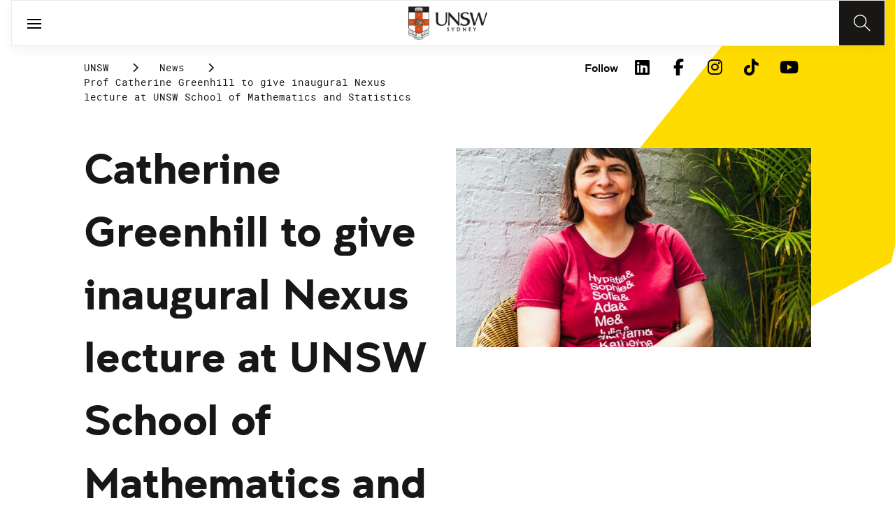

--- FILE ---
content_type: text/html;charset=utf-8
request_url: https://www.unsw.edu.au/news/2022/09/inaugural-nexus-lecture
body_size: 12583
content:
<!DOCTYPE HTML>
<html lang="en">
    <head>
    <meta charset="UTF-8"/>
    <title>Prof Catherine Greenhill to give inaugural Nexus lecture at UNSW School of Mathematics and Statistics</title>
    <meta name="keywords" content="Science,School of Mathematics and Statistics"/>
    
    <meta name="template" content="unsw-news-article-template"/>
    <meta name="viewport" content="width=device-width, initial-scale=1"/>
    

    
    

    <meta property="og:title" content="Prof Catherine Greenhill to give inaugural Nexus lecture at UNSW School of Mathematics and Statistics"/>
<meta property="og:url" content="https://www.unsw.edu.au/news/2022/09/inaugural-nexus-lecture"/>
<meta property="og:type" content="website"/>
<meta property="og:site_name" content="UNSW Sites"/>
<meta property="twitter:card" content="summary_large_image"/>
<meta property="og:image" content="https://www.unsw.edu.au/content/dam/images/science/math-stats/headshots/2022-11-staff/Catherine%20Greenhill%202021-Talya%20Jacobson%20(2).cropimg.width=700.crop=landscape.jpg"/>
<meta property="twitter:image" content="https://www.unsw.edu.au/content/dam/images/science/math-stats/headshots/2022-11-staff/Catherine%20Greenhill%202021-Talya%20Jacobson%20(2).cropimg.width=700.crop=landscape.jpg"/>
<meta property="twitter:url" content="https://www.unsw.edu.au/news/2022/09/inaugural-nexus-lecture"/>
<meta property="twitter:title" content="Prof Catherine Greenhill to give inaugural Nexus lecture at UNSW School of Mathematics and Statistics"/>
<meta property="twitter:image:alt" content="Professor Catherine Greenhill"/>


    <meta name="viewport" content="width=device-width, initial-scale=1, shrink-to-fit=no"/>
<meta id="campaignContextHub" data-register="true"/>






<meta name="news-faculty" content="Science"/>

<meta name="news-school" content="School of Mathematics and Statistics"/>


    <meta name="news-title" content="Catherine Greenhill to give inaugural Nexus lecture at UNSW School of Mathematics and Statistics"/>
    <meta name="news-standfirst" content="Professor Greenhill will speak as part of the School of Mathematics and Statistics' new Nexus Lecture Series. "/>
    <meta name="news-article-date" content="21 September 2022"/>
    <meta name="news-article-date-sort" content="20220921000000"/>
    <meta name="news-image" content="/content/dam/images/science/math-stats/headshots/2022-11-staff/Catherine Greenhill 2021-Talya Jacobson (2).jpg/jcr:content/renditions/cq5dam.web.1920.1920.jpeg"/>
    
    <meta name="news-image-uuid" content="bb3f84dc-8092-4098-979a-1b77bc0185e3"/>


<meta name="news-tags" content="unsw:faculties/science,unsw:faculties/science/school-of-mathematics-and-statistics"/>


    
    




<!-- page specific implementations -->



    

    
        
        
            <script defer="defer" type="text/javascript" src="https://rum.hlx.page/.rum/@adobe/helix-rum-js@%5E2/dist/rum-standalone.js" data-routing="env=prod,tier=publish,ams=University of New South Wales"></script>
<link rel="canonical" href="https://www.unsw.edu.au/news/2022/09/inaugural-nexus-lecture"/>
        
    
    


<link rel="preload" href="/etc.clientlibs/unsw-common/clientlibs/clientlib-vendor/fontawesome/resources/fa-brands-400.woff2" as="font" type="font/woff2" crossorigin/>
<link rel="preload" href="/etc.clientlibs/unsw-common/clientlibs/clientlib-vendor/fontawesome/resources/fa-solid-900.woff2" as="font" type="font/woff2" crossorigin/>

<link rel="preload" href="/etc.clientlibs/unsw-common/clientlibs/unsw-fonts/src/assets/resources/fonts/clancy/clancy-regular-webfont.woff2" as="font" type="font/woff2" crossorigin="anonymous"/>
<link rel="preload" href="/etc.clientlibs/unsw-common/clientlibs/unsw-fonts/src/assets/resources/fonts/clancy/clancy-regular-webfont.woff" as="font" type="font/woff" crossorigin="anonymous"/>

<link rel="preload" href="/etc.clientlibs/unsw-common/clientlibs/unsw-fonts/src/assets/resources/fonts/clancy/clancy-bold-webfont.woff2" as="font" type="font/woff2" crossorigin="anonymous"/>

<link rel="preload" href="/etc.clientlibs/unsw-common/clientlibs/unsw-fonts/src/assets/resources/fonts/clancy/clancy-light-webfont.woff2" as="font" type="font/woff2" crossorigin="anonymous"/>

<link rel="preload" href="/etc.clientlibs/unsw-common/clientlibs/unsw-fonts/src/assets/resources/fonts/roboto/roboto-regular-webfont.woff2" as="font" type="font/woff2" crossorigin/>
<link rel="preload" href="/etc.clientlibs/unsw-common/clientlibs/unsw-fonts/src/assets/resources/fonts/roboto/roboto-regular-webfont.woff" as="font" type="font/woff" crossorigin/>
<link rel="preload" href="/etc.clientlibs/unsw-common/clientlibs/unsw-fonts/src/assets/resources/fonts/roboto/roboto-bold-webfont.woff2" as="font" type="font/woff2" crossorigin/>

<link rel="preload" href="/etc.clientlibs/unsw-common/clientlibs/unsw-fonts/src/assets/resources/fonts/robotomono/robotomono-regular-webfont.woff2" as="font" type="font/woff2" crossorigin/>

<!-- Critical CSS -->

<link rel="stylesheet" href="/etc.clientlibs/unsw-common/clientlibs/clientlib-vendor/fontawesome.min.8.0.2.2026_0112_1210019_0007301153.css" type="text/css">
<link rel="stylesheet" href="/etc.clientlibs/unsw-common/clientlibs/unsw-fonts.min.8.0.2.2026_0112_1210019_0007301153.css" type="text/css">
<link rel="stylesheet" href="/etc.clientlibs/unsw-common/clientlibs/clientlib-common-base-critical.min.8.0.2.2026_0112_1210019_0007301153.css" type="text/css">




<link media="print" onload="this.media=&quot;all&quot;" rel="stylesheet" href="/etc.clientlibs/unsw-common/clientlibs/clientlib-common-components.min.8.0.2.2026_0112_1210019_0007301153.css" type="text/css">
<link media="print" onload="this.media=&quot;all&quot;" rel="stylesheet" href="/etc.clientlibs/unsw-common/clientlibs/clientlib-common-base-deferred.min.8.0.2.2026_0112_1210019_0007301153.css" type="text/css">
<link media="print" onload="this.media=&quot;all&quot;" rel="stylesheet" href="/etc.clientlibs/unsw-common/clientlibs/clientlib-ui-frontend.min.8.0.2.2026_0112_1210019_0007301153.css" type="text/css">
<link media="print" onload="this.media=&quot;all&quot;" rel="stylesheet" href="/etc.clientlibs/unsw-common/clientlibs/clientlib-site.min.8.0.2.2026_0112_1210019_0007301153.css" type="text/css">
<link media="print" onload="this.media=&quot;all&quot;" rel="stylesheet" href="/etc.clientlibs/unsw-common/clientlibs/clientlib-vendor/slick.min.8.0.2.2026_0112_1210019_0007301153.css" type="text/css">





<!-- injecting cloud service configuration scripts -->

<script src="//assets.adobedtm.com/5193c887f471/83c1721e06f3/launch-5f04fe5ed56c.min.js" async></script>


<!-- Including Intercom chat scripts -->


    
    
    

    

    
    
    

    
    <link rel="icon" sizes="192x192" href="/etc.clientlibs/unsw-common/clientlibs/clientlib-unsw-web-resources/resources/icon-192x192.png"/>
    <link rel="apple-touch-icon" sizes="180x180" href="/etc.clientlibs/unsw-common/clientlibs/clientlib-unsw-web-resources/resources/apple-touch-icon-180x180.png"/>
    <link rel="apple-touch-icon" sizes="167x167" href="/etc.clientlibs/unsw-common/clientlibs/clientlib-unsw-web-resources/resources/apple-touch-icon-167x167.png"/>
    <link rel="apple-touch-icon" sizes="152x152" href="/etc.clientlibs/unsw-common/clientlibs/clientlib-unsw-web-resources/resources/apple-touch-icon-152x152.png"/>
    <link rel="apple-touch-icon" sizes="120x120" href="/etc.clientlibs/unsw-common/clientlibs/clientlib-unsw-web-resources/resources/apple-touch-icon-120x120.png"/>
    <link rel="apple-touch-icon" sizes="114x114" href="/etc.clientlibs/unsw-common/clientlibs/clientlib-unsw-web-resources/resources/apple-touch-icon-114x114.png"/>
    <link rel="apple-touch-icon" sizes="100x100" href="/etc.clientlibs/unsw-common/clientlibs/clientlib-unsw-web-resources/resources/apple-touch-icon-100x100.png"/>
    <link rel="apple-touch-icon" sizes="76x76" href="/etc.clientlibs/unsw-common/clientlibs/clientlib-unsw-web-resources/resources/apple-touch-icon-76x76.png"/>
    <link rel="apple-touch-icon" sizes="72x72" href="/etc.clientlibs/unsw-common/clientlibs/clientlib-unsw-web-resources/resources/apple-touch-icon-72x72.png"/>
    <link rel="apple-touch-icon" sizes="57x57" href="/etc.clientlibs/unsw-common/clientlibs/clientlib-unsw-web-resources/resources/apple-touch-icon-57x57.png"/>
    <link rel="apple-touch-icon" href="/etc.clientlibs/unsw-common/clientlibs/clientlib-unsw-web-resources/resources/apple-touch-icon.png"/>
    <link rel="apple-touch-icon-precomposed" sizes="180x180" href="/etc.clientlibs/unsw-common/clientlibs/clientlib-unsw-web-resources/resources/apple-touch-icon-180x180-precomposed.png"/>
    <link rel="apple-touch-icon-precomposed" sizes="167x167" href="/etc.clientlibs/unsw-common/clientlibs/clientlib-unsw-web-resources/resources/apple-touch-icon-167x167-precomposed.png"/>
    <link rel="apple-touch-icon-precomposed" sizes="152x152" href="/etc.clientlibs/unsw-common/clientlibs/clientlib-unsw-web-resources/resources/apple-touch-icon-152x152-precomposed.png"/>
    <link rel="apple-touch-icon-precomposed" sizes="120x120" href="/etc.clientlibs/unsw-common/clientlibs/clientlib-unsw-web-resources/resources/apple-touch-icon-120x120-precomposed.png"/>
    <link rel="apple-touch-icon-precomposed" sizes="114x114" href="/etc.clientlibs/unsw-common/clientlibs/clientlib-unsw-web-resources/resources/apple-touch-icon-114x114-precomposed.png"/>
    <link rel="apple-touch-icon-precomposed" sizes="100x100" href="/etc.clientlibs/unsw-common/clientlibs/clientlib-unsw-web-resources/resources/apple-touch-icon-100x100-precomposed.png"/>
    <link rel="apple-touch-icon-precomposed" sizes="76x76" href="/etc.clientlibs/unsw-common/clientlibs/clientlib-unsw-web-resources/resources/apple-touch-icon-76x76-precomposed.png"/>
    <link rel="apple-touch-icon-precomposed" sizes="72x72" href="/etc.clientlibs/unsw-common/clientlibs/clientlib-unsw-web-resources/resources/apple-touch-icon-72x72-precomposed.png"/>
    <link rel="apple-touch-icon-precomposed" sizes="57x57" href="/etc.clientlibs/unsw-common/clientlibs/clientlib-unsw-web-resources/resources/apple-touch-icon-57x57-precomposed.png"/>
    <link rel="apple-touch-icon-precomposed" href="/etc.clientlibs/unsw-common/clientlibs/clientlib-unsw-web-resources/resources/apple-touch-icon-precomposed.png"/>
    <meta name="msapplication-square310x310logo" content="/etc.clientlibs/unsw-common/clientlibs/clientlib-unsw-web-resources/resources/icon-310x310.png"/>
    <meta name="msapplication-wide310x150logo" content="/etc.clientlibs/unsw-common/clientlibs/clientlib-unsw-web-resources/resources/icon-310x150.png"/>
    <meta name="msapplication-square150x150logo" content="/etc.clientlibs/unsw-common/clientlibs/clientlib-unsw-web-resources/resources/icon-150x150.png"/>
    <meta name="msapplication-square70x70logo" content="/etc.clientlibs/unsw-common/clientlibs/clientlib-unsw-web-resources/resources/icon-70x70.png"/>

    
</head>
    <body class="v1 profile page basicpage uds-grid background-shape--default-yellow unsw-brand-theme ">
        
        
            


            
    <div id="page-analytics" data-analytics-pageName="inaugural-nexus-lecture" data-analytics-pageTitle="Prof Catherine Greenhill to give inaugural Nexus lecture at UNSW School of Mathematics and Statistics" data-analytics-siteName="UNSW Sites" data-analytics-tealiumEvent="en-page-view" data-analytics-timeParting="18 Jan 2026|SUNDAY|12:06:46" data-analytics-country="au" data-analytics-language="en">
    </div>
    <div id="category-analytics">
        <div data-analytics-siteSection="UNSW"></div>
    
        <div data-analytics-siteSection="News"></div>
    
        <div data-analytics-siteSection="2022"></div>
    
        <div data-analytics-siteSection="09"></div>
    
        <div data-analytics-siteSection="Prof Catherine Greenhill to give inaugural Nexus lecture at UNSW School of Mathematics and Statistics"></div>
    </div>
    
    <script type="text/javascript">
        let getUtmData = function() {
            let utmData = new Map();
            let queryParams = new URLSearchParams(window.location.search);
            for (const [key, value] of queryParams.entries()) {
                if (key.startsWith("utm_")) {
                    utmData.set(key, value);
                }
            }
            return Object.fromEntries(utmData);
        }
        // The root object for unswAepData
        window.unswAepData = {
            pageinfo: JSON.parse("{\x22siteName\x22:\x22UNSW Sites\x22,\x22siteCategory\x22:\x22UNSW\x22,\x22platformType\x22:\x22AEM\x22,\x22timeParting\x22:\x2218 Jan 2026|SUNDAY|12:06:46\x22,\x22buildVersion\x22:\x226.5.21.0\x22,\x22pageHierarchy\x22:[\x22UNSW\x22,\x22News\x22,\x222022\x22,\x2209\x22,\x22Prof Catherine Greenhill to give inaugural Nexus lecture at UNSW School of Mathematics and Statistics\x22],\x22pageName\x22:\x22unsw sites:en:news:2022:09:inaugural\u002Dnexus\u002Dlecture\x22,\x22pageTitle\x22:\x22Prof Catherine Greenhill to give inaugural Nexus lecture at UNSW School of Mathematics and Statistics\x22,\x22buildDate\x22:\x222023\u002D10\u002D24\x22,\x22language\x22:\x22en\x22,\x22country\x22:\x22au\x22,\x22AEMdesignVersion\x22:\x22AEM\u002D6.5.21.0\x22}"),
            marketinginfo: getUtmData(),
            userinfo: {} // TODO
        };
        let previousName = document.referrer;
        if (window.localStorage) {
            let previousNameLocal = localStorage.getItem('unswAepData-previousName');
            if (previousNameLocal && previousNameLocal !== window.unswAepData.pageinfo.pageName) {
                previousName = previousNameLocal;
            }
            localStorage.setItem('unswAepData-previousName', window.unswAepData.pageinfo.pageName);
        }

        window.unswAepData.pageinfo = Object.assign(window.unswAepData.pageinfo, {
            pageURL: location.href,
            referringURL: document.referrer,
            previousPage: previousName,
            hostname: location.hostname,
        });

        window.adobeDataLayer = window.adobeDataLayer || [];
        window.adobeDataLayer.push({
            event: "pageview",
            pageinfo:  window.unswAepData.pageinfo,
            marketinginfo: window.unswAepData.marketinginfo,
            userInfo: { ...window.unswAepData.userinfo },
        });
    </script>






<main class="root responsivegrid">


<div class="aem-Grid aem-Grid--12 aem-Grid--small--12 aem-Grid--default--12 ">
    
    <div class="skip-to-source aem-GridColumn aem-GridColumn--default--12"><span data-component_type="skip-to-source" data-component_id="skip-link-1498245345" data-component_title="Skip to: Source">
    

    <div class="skip-to">
        <div class="skip-to-content">
            <a href="#main-content" data-click_name="Skip to Main Content" class="skip-to--link nav3">
                Skip to Main Content
            </a>
        </div>
    </div>
</span>
</div>
<div class="experience-fragment experiencefragment aem-GridColumn aem-GridColumn--default--12"><span data-component_type="experience-fragment" data-component_id="experiencefragment_header-382640695" data-component_title="Prof Catherine Greenhill to give inaugural Nexus lecture at UNSW School of Mathematics and Statistics">
    
        
            
        
        

        <div class="xfpage page basicpage">

    



<div class="xf-content-height">
    


<div class="aem-Grid aem-Grid--12 aem-Grid--default--12 ">
    
    <div class="globalheader aem-GridColumn aem-GridColumn--default--12">
    



<span data-component_type="globalheader" data-component_id="globalheader-1823092552" data-component_title="UNSW Global Header">
<header>
   <div class="site-header-new desktop sticky">
      <div class="main-nav nav-placeholder"></div>
      <div class="main-nav">
         <a class="site-logo" href="https://www.unsw.edu.au" data-click_category="globalheader" data-click_id="globalheader-d2b0fb39" data-click_title="UNSW Global Header" data-click_name="Home" title="Home" rel="home">
            <img alt="UNSW Logo" src="/content/dam/images/graphics/logos/unsw/unsw_0.png"/>
         </a>
         
         
         <nav aria-label="Desktop main header">
            <ul class="nav-root " role="menu">
               <li class="nav-item  nav-group" aria-expanded="false" role="menuitem">
   <a href="/study" data-click_category="globalheader-section" data-click_id="item-1591835312842-74815ade" data-click_title="UNSW Global Header" data-click_name="Study" target="_self">
    <span class="nav-title">Study</span>
    
   </a>
   <button class="nav__dropdown-button" aria-haspopup="true" type="button" aria-expanded="false" aria-label="Toggle Study menu">
        <i class="fa fa-chevron-down" aria-hidden="true"></i>
    </button>
   <div class="nav__children has_ctas">
     <div class="nav-item nav-group">
   <a href="/study/study-options" data-click_category="globalheader-sub-section" data-click_id="item-1591835688962-82f6fae6" data-click_title="UNSW Global Header" data-click_name="Study options" target="_self">
      <h2 class="nav-title">
         <span>Study options</span>
         
      </h2>
   </a>
   <ul class="nav__children">
      
         <li class="nav-item">
             <a href="/study/find-a-degree-or-course" data-click_category="globalheader-sub-section" data-click_id="item-1591835688962-87665c5b" data-click_title="UNSW Global Header" data-click_name="Explore degrees" target="_self">
               <span class="nav-title">Explore degrees</span>
               
            </a>
         </li>
      
         <li class="nav-item">
             <a href="/study/find-the-right-course-or-degree-quiz" data-click_category="globalheader-sub-section" data-click_id="item-1591835688962-d9ef169d" data-click_title="UNSW Global Header" data-click_name="Help me choose" target="_self">
               <span class="nav-title">Help me choose</span>
               
            </a>
         </li>
      
         <li class="nav-item">
             <a href="/study/professional-development" data-click_category="globalheader-sub-section" data-click_id="item-1591835688962-214365e0" data-click_title="UNSW Global Header" data-click_name="Professional development" target="_self">
               <span class="nav-title">Professional development</span>
               
            </a>
         </li>
      
         <li class="nav-item">
             <a href="/study/professional-development/short-courses?Categories=short%20courses&sort=title" data-click_category="globalheader-sub-section" data-click_id="item-1591835688962-3cea1fcf" data-click_title="UNSW Global Header" data-click_name="Short courses" target="_self">
               <span class="nav-title">Short courses</span>
               
            </a>
         </li>
      
         <li class="nav-item">
             <a href="/study/study-options/unsw-online" data-click_category="globalheader-sub-section" data-click_id="item-1591835688962-bb8342d6" data-click_title="UNSW Global Header" data-click_name="Online" target="_self">
               <span class="nav-title">Online</span>
               
            </a>
         </li>
      
   </ul>
</div>

    

<div class="nav-item nav-group">
   <a href="/study/discover" data-click_category="globalheader-sub-section" data-click_id="item-1591835761663-eeeaaec5" data-click_title="UNSW Global Header" data-click_name="Discover UNSW" target="_self">
      <h2 class="nav-title">
         <span>Discover UNSW</span>
         
      </h2>
   </a>
   <ul class="nav__children">
      
         <li class="nav-item">
             <a href="/study/undergraduate" data-click_category="globalheader-sub-section" data-click_id="item-1591835761663-87633396" data-click_title="UNSW Global Header" data-click_name="Undergraduate study" target="_self">
               <span class="nav-title">Undergraduate study</span>
               
            </a>
         </li>
      
         <li class="nav-item">
             <a href="/study/postgraduate" data-click_category="globalheader-sub-section" data-click_id="item-1591835761663-086abd16" data-click_title="UNSW Global Header" data-click_name="Postgraduate study" target="_self">
               <span class="nav-title">Postgraduate study</span>
               
            </a>
         </li>
      
         <li class="nav-item">
             <a href="/study/international-students" data-click_category="globalheader-sub-section" data-click_id="item-1591835761663-b17ea791" data-click_title="UNSW Global Header" data-click_name="International students" target="_self">
               <span class="nav-title">International students</span>
               
            </a>
         </li>
      
         <li class="nav-item">
             <a href="/research/hdr" data-click_category="globalheader-sub-section" data-click_id="item-1591835761663-690a6a63" data-click_title="UNSW Global Header" data-click_name="Higher Degree Research" target="_self">
               <span class="nav-title">Higher Degree Research</span>
               
            </a>
         </li>
      
         <li class="nav-item">
             <a href="/study/discover/campus" data-click_category="globalheader-sub-section" data-click_id="item-1591835761663-e1ae7863" data-click_title="UNSW Global Header" data-click_name="Our campus" target="_self">
               <span class="nav-title">Our campus</span>
               
            </a>
         </li>
      
         <li class="nav-item">
             <a href="/study/accommodation" data-click_category="globalheader-sub-section" data-click_id="item-1591835761663-36cac10b" data-click_title="UNSW Global Header" data-click_name="Accommodation" target="_self">
               <span class="nav-title">Accommodation</span>
               
            </a>
         </li>
      
         <li class="nav-item">
             <a href="/study/discover/student-support" data-click_category="globalheader-sub-section" data-click_id="item-1591835761663-71cdee57" data-click_title="UNSW Global Header" data-click_name="Support for students" target="_self">
               <span class="nav-title">Support for students</span>
               
            </a>
         </li>
      
   </ul>
</div>

    

<div class="nav-item nav-group">
   <a href="/study/how-to-apply" data-click_category="globalheader-sub-section" data-click_id="item-1591835764704-10f7ca25" data-click_title="UNSW Global Header" data-click_name="How to apply" target="_self">
      <h2 class="nav-title">
         <span>How to apply</span>
         
      </h2>
   </a>
   <ul class="nav__children">
      
         <li class="nav-item">
             <a href="/study/how-to-apply/undergraduate" data-click_category="globalheader-sub-section" data-click_id="item-1591835764704-ccdb26ad" data-click_title="UNSW Global Header" data-click_name="Domestic undergraduate" target="_self">
               <span class="nav-title">Domestic undergraduate</span>
               
            </a>
         </li>
      
         <li class="nav-item">
             <a href="/study/how-to-apply/postgraduate" data-click_category="globalheader-sub-section" data-click_id="item-1591835764704-28e9256d" data-click_title="UNSW Global Header" data-click_name="Domestic postgraduate" target="_self">
               <span class="nav-title">Domestic postgraduate</span>
               
            </a>
         </li>
      
         <li class="nav-item">
             <a href="/study/how-to-apply/international" data-click_category="globalheader-sub-section" data-click_id="item-1591835764704-de9f846d" data-click_title="UNSW Global Header" data-click_name="International" target="_self">
               <span class="nav-title">International</span>
               
            </a>
         </li>
      
         <li class="nav-item">
             <a href="/research/hdr/application" data-click_category="globalheader-sub-section" data-click_id="item-1591835764704-2fc1de52" data-click_title="UNSW Global Header" data-click_name="Higher Degree Research" target="_self">
               <span class="nav-title">Higher Degree Research</span>
               
            </a>
         </li>
      
         <li class="nav-item">
             <a href="/study/how-to-apply/fees" data-click_category="globalheader-sub-section" data-click_id="item-1591835764704-53ecfeeb" data-click_title="UNSW Global Header" data-click_name="Fees" target="_self">
               <span class="nav-title">Fees</span>
               
            </a>
         </li>
      
         <li class="nav-item">
             <a href="/study/how-to-apply/scholarships" data-click_category="globalheader-sub-section" data-click_id="item-1591835764704-5c4fc0fe" data-click_title="UNSW Global Header" data-click_name="Scholarships" target="_blank">
               <span class="nav-title">Scholarships</span>
               <div class="icon external-link-icon" role="img">
                  <i class="fa fa-external-link-alt" aria-label="opens in a new tab / window"></i>
              </div>
            </a>
         </li>
      
   </ul>
</div>

    

<div class="nav-item nav-group">
   <a href="/study/help" data-click_category="globalheader-sub-section" data-click_id="item-1591870585095-dde7a026" data-click_title="UNSW Global Header" data-click_name="Help centre" target="_self">
      <h2 class="nav-title">
         <span>Help centre</span>
         
      </h2>
   </a>
   <ul class="nav__children">
      
         <li class="nav-item">
             <a href="/study/help/contact-us" data-click_category="globalheader-sub-section" data-click_id="item-1591870585095-729da393" data-click_title="UNSW Global Header" data-click_name="Ask a question" target="_self">
               <span class="nav-title">Ask a question</span>
               
            </a>
         </li>
      
         <li class="nav-item">
             <a href="/study/chat-with-our-students" data-click_category="globalheader-sub-section" data-click_id="item-1591870585095-a937bb2a" data-click_title="UNSW Global Header" data-click_name="Speak to a student" target="_self">
               <span class="nav-title">Speak to a student</span>
               
            </a>
         </li>
      
         <li class="nav-item">
             <a href="/study/help/offer" data-click_category="globalheader-sub-section" data-click_id="item-1591870585095-c86d0034" data-click_title="UNSW Global Header" data-click_name="Received an offer?" target="_self">
               <span class="nav-title">Received an offer?</span>
               
            </a>
         </li>
      
         <li class="nav-item">
             <a href="/study/help/parents" data-click_category="globalheader-sub-section" data-click_id="item-1591870585095-3a963ec3" data-click_title="UNSW Global Header" data-click_name="Information for parents" target="_self">
               <span class="nav-title">Information for parents</span>
               
            </a>
         </li>
      
         <li class="nav-item">
             <a href="/study/help/educators" data-click_category="globalheader-sub-section" data-click_id="item-1591870585095-9f4f3652" data-click_title="UNSW Global Header" data-click_name="Information for educators" target="_self">
               <span class="nav-title">Information for educators</span>
               
            </a>
         </li>
      
         <li class="nav-item">
             <a href="https://agenthub.unsw.edu.au/#/login?redirect=%2F" data-click_category="globalheader-sub-section" data-click_id="item-1591870585095-f578e0c8" data-click_title="UNSW Global Header" data-click_name="Agent Hub" target="_self">
               <span class="nav-title">Agent Hub</span>
               
            </a>
         </li>
      
   </ul>
</div>

    


     <div class="nav-item nav-group">
    <div class="nav__children_buttons">
        
            <div class="nav-item-button">
                
    <a href="/study/how-to-apply" target="_self" data-click_category="globalheader-cta-sub-section" data-click_id="cta-sub-section-8cff5652" data-click_title="UNSW Global Header" data-click_name="Apply now" class="uds-brand-button  primary fill  large">
        <div class="inner">
            <div class="icon">
                <i class="fa fa-chevron-right" aria-hidden="true"></i>
            </div>
            <div class="text">
                Apply now
            </div>
        </div>
    </a>

            </div>
        
            <div class="nav-item-button">
                
    <a href="/study/connect-with-us" target="_self" data-click_category="globalheader-cta-sub-section" data-click_id="cta-sub-section-cf9e8cba" data-click_title="UNSW Global Header" data-click_name="Connect with us" class="uds-brand-button  dark fill  large">
        <div class="inner">
            <div class="icon">
                <i class="fa fa-chevron-right" aria-hidden="true"></i>
            </div>
            <div class="text">
                Connect with us
            </div>
        </div>
    </a>

            </div>
        
    </div>
</div>

    


   </div>
</li>


            
               <li class="nav-item  nav-group" aria-expanded="false" role="menuitem">
   <a href="/research/" data-click_category="globalheader-section" data-click_id="item-1591835315383-0033728b" data-click_title="UNSW Global Header" data-click_name="Research" target="_self">
    <span class="nav-title">Research</span>
    
   </a>
   <button class="nav__dropdown-button" aria-haspopup="true" type="button" aria-expanded="false" aria-label="Toggle Research menu">
        <i class="fa fa-chevron-down" aria-hidden="true"></i>
    </button>
   <div class="nav__children has_ctas">
     <div class="nav-item nav-group">
   <a href="/research/research-strengths" data-click_category="globalheader-sub-section" data-click_id="item-1591836289758-de6bac64" data-click_title="UNSW Global Header" data-click_name="Research strengths" target="_self">
      <h2 class="nav-title">
         <span>Research strengths</span>
         
      </h2>
   </a>
   <ul class="nav__children">
      
         <li class="nav-item">
             <a href="/research/research-strengths/clean-energy" data-click_category="globalheader-sub-section" data-click_id="item-1591836289758-58c3be1c" data-click_title="UNSW Global Header" data-click_name="Clean energy" target="_self">
               <span class="nav-title">Clean energy</span>
               
            </a>
         </li>
      
         <li class="nav-item">
             <a href="/research/research-strengths/climate-adaptation-and-built-environment" data-click_category="globalheader-sub-section" data-click_id="item-1591836289758-0f6f71c6" data-click_title="UNSW Global Header" data-click_name="Climate adaptation &amp; built environment" target="_self">
               <span class="nav-title">Climate adaptation &amp; built environment</span>
               
            </a>
         </li>
      
         <li class="nav-item">
             <a href="/research/research-strengths/tech-for-good" data-click_category="globalheader-sub-section" data-click_id="item-1591836289758-7bebc851" data-click_title="UNSW Global Header" data-click_name="Technology for good" target="_self">
               <span class="nav-title">Technology for good</span>
               
            </a>
         </li>
      
         <li class="nav-item">
             <a href="/research/research-strengths/healthier-lifespans" data-click_category="globalheader-sub-section" data-click_id="item-1591836289758-7b6d7bad" data-click_title="UNSW Global Header" data-click_name="Healthier lifespans" target="_self">
               <span class="nav-title">Healthier lifespans</span>
               
            </a>
         </li>
      
         <li class="nav-item">
             <a href="/research/research-strengths/equity-security-prosperity" data-click_category="globalheader-sub-section" data-click_id="item-1591836289758-b381ac7a" data-click_title="UNSW Global Header" data-click_name="Equity, security &amp; prosperity" target="_self">
               <span class="nav-title">Equity, security &amp; prosperity</span>
               
            </a>
         </li>
      
   </ul>
</div>

    

<div class="nav-item nav-group">
   <a href="/research/partner-with-us" data-click_category="globalheader-sub-section" data-click_id="item-1591845642875-9cd69cd0" data-click_title="UNSW Global Header" data-click_name="Partner with us" target="_self">
      <h2 class="nav-title">
         <span>Partner with us</span>
         
      </h2>
   </a>
   <ul class="nav__children">
      
         <li class="nav-item">
             <a href="/research/partner-with-us/research-and-development" data-click_category="globalheader-sub-section" data-click_id="item-1591845642875-371f020b" data-click_title="UNSW Global Header" data-click_name="Research &amp; development" target="_self">
               <span class="nav-title">Research &amp; development</span>
               
            </a>
         </li>
      
         <li class="nav-item">
             <a href="/research/partner-with-us/grant-funding" data-click_category="globalheader-sub-section" data-click_id="item-1591845642875-ebff817a" data-click_title="UNSW Global Header" data-click_name="Grant funding" target="_self">
               <span class="nav-title">Grant funding</span>
               
            </a>
         </li>
      
         <li class="nav-item">
             <a href="/research/partner-with-us/case-studies" data-click_category="globalheader-sub-section" data-click_id="item-1591845642875-2fbb3c1d" data-click_title="UNSW Global Header" data-click_name="Case studies" target="_self">
               <span class="nav-title">Case studies</span>
               
            </a>
         </li>
      
         <li class="nav-item">
             <a href="/research/partner-with-us/investment-portfolio" data-click_category="globalheader-sub-section" data-click_id="item-1591845642875-a2b30dd0" data-click_title="UNSW Global Header" data-click_name="Investment portfolio" target="_self">
               <span class="nav-title">Investment portfolio</span>
               
            </a>
         </li>
      
         <li class="nav-item">
             <a href="/research/unisearch" data-click_category="globalheader-sub-section" data-click_id="item-1591845642875-442eb7b5" data-click_title="UNSW Global Header" data-click_name="Unisearch expert opinion" target="_self">
               <span class="nav-title">Unisearch expert opinion</span>
               
            </a>
         </li>
      
         <li class="nav-item">
             <a href="https://www.torch.unsw.edu.au/en" data-click_category="globalheader-sub-section" data-click_id="item-1591845642875-dad94e15" data-click_title="UNSW Global Header" data-click_name="TORCH" target="_self">
               <span class="nav-title">TORCH</span>
               
            </a>
         </li>
      
   </ul>
</div>

    

<div class="nav-item nav-group">
   <a href="/research/facilities-and-infrastructure" data-click_category="globalheader-sub-section" data-click_id="item-1591875221132-0b0215f0" data-click_title="UNSW Global Header" data-click_name="Facilities &amp; infrastructure" target="_self">
      <h2 class="nav-title">
         <span>Facilities &amp; infrastructure</span>
         
      </h2>
   </a>
   <ul class="nav__children">
      
         <li class="nav-item">
             <a href="/research/facilities-and-infrastructure/find-a-facility" data-click_category="globalheader-sub-section" data-click_id="item-1591875221132-38060a2f" data-click_title="UNSW Global Header" data-click_name="Find a facility" target="_self">
               <span class="nav-title">Find a facility</span>
               
            </a>
         </li>
      
         <li class="nav-item">
             <a href="/research/facilities-and-infrastructure/find-an-instrument" data-click_category="globalheader-sub-section" data-click_id="item-1591875221132-ecfcca45" data-click_title="UNSW Global Header" data-click_name="Find an instrument" target="_self">
               <span class="nav-title">Find an instrument</span>
               
            </a>
         </li>
      
         <li class="nav-item">
             <a href="/research/facilities-and-infrastructure/mwac" data-click_category="globalheader-sub-section" data-click_id="item-1591875221132-384577a6" data-click_title="UNSW Global Header" data-click_name="Mark Wainwright Analytical Centre" target="_self">
               <span class="nav-title">Mark Wainwright Analytical Centre</span>
               
            </a>
         </li>
      
         <li class="nav-item">
             <a href="/research/facilities-and-infrastructure/rinsw" data-click_category="globalheader-sub-section" data-click_id="item-1591875221132-69741226" data-click_title="UNSW Global Header" data-click_name="Research Imaging NSW" target="_self">
               <span class="nav-title">Research Imaging NSW</span>
               
            </a>
         </li>
      
         <li class="nav-item">
             <a href="/research/facilities-and-infrastructure/restech" data-click_category="globalheader-sub-section" data-click_id="item-1591875221132-aa743200" data-click_title="UNSW Global Header" data-click_name="Research Technology Services" target="_self">
               <span class="nav-title">Research Technology Services</span>
               
            </a>
         </li>
      
   </ul>
</div>

    

<div class="nav-item nav-group">
   <a href="/research/hdr" data-click_category="globalheader-sub-section" data-click_id="item-1591845646828-c-92c2172f" data-click_title="UNSW Global Header" data-click_name="Higher degree research" target="_self">
      <h2 class="nav-title">
         <span>Higher degree research</span>
         
      </h2>
   </a>
   <ul class="nav__children">
      
         <li class="nav-item">
             <a href="/research/hdr/find-a-supervisor" data-click_category="globalheader-sub-section" data-click_id="item-1591845646828-c-fb855364" data-click_title="UNSW Global Header" data-click_name="Find a supervisor or project" target="_self">
               <span class="nav-title">Find a supervisor or project</span>
               
            </a>
         </li>
      
         <li class="nav-item">
             <a href="/research/hdr/scholarships" data-click_category="globalheader-sub-section" data-click_id="item-1591845646828-c-67eb9346" data-click_title="UNSW Global Header" data-click_name="Scholarships" target="_self">
               <span class="nav-title">Scholarships</span>
               
            </a>
         </li>
      
         <li class="nav-item">
             <a href="/research/hdr/application" data-click_category="globalheader-sub-section" data-click_id="item-1591845646828-c-3b944dd9" data-click_title="UNSW Global Header" data-click_name="Application process" target="_self">
               <span class="nav-title">Application process</span>
               
            </a>
         </li>
      
         <li class="nav-item">
             <a href="/research/hdr/fees-and-costs" data-click_category="globalheader-sub-section" data-click_id="item-1591845646828-c-ec2141b2" data-click_title="UNSW Global Header" data-click_name="Fees &amp; costs" target="_self">
               <span class="nav-title">Fees &amp; costs</span>
               
            </a>
         </li>
      
         <li class="nav-item">
             <a href="/research/hdr/industry-engagement" data-click_category="globalheader-sub-section" data-click_id="item-1591845646828-c-a964cf8e" data-click_title="UNSW Global Header" data-click_name="Industry engagement" target="_self">
               <span class="nav-title">Industry engagement</span>
               
            </a>
         </li>
      
         <li class="nav-item">
             <a href="/research/hdr/international-engagement-opportunities" data-click_category="globalheader-sub-section" data-click_id="item-1591845646828-c-7a966596" data-click_title="UNSW Global Header" data-click_name="International engagement" target="_self">
               <span class="nav-title">International engagement</span>
               
            </a>
         </li>
      
   </ul>
</div>

    


     <div class="nav-item nav-group">
    <div class="nav__children_buttons">
        
            <div class="nav-item-button">
                
    <a href="/research/contact-us" target="_self" data-click_category="globalheader-cta-sub-section" data-click_id="cta-sub-section-8e98f76e" data-click_title="UNSW Global Header" data-click_name="Contact us" class="uds-brand-button  primary fill  large">
        <div class="inner">
            <div class="icon">
                <i class="fa fa-chevron-right" aria-hidden="true"></i>
            </div>
            <div class="text">
                Contact us
            </div>
        </div>
    </a>

            </div>
        
            <div class="nav-item-button">
                
    <a href="https://research.unsw.edu.au/researcher" target="_self" data-click_category="globalheader-cta-sub-section" data-click_id="cta-sub-section-b18b1edf" data-click_title="UNSW Global Header" data-click_name="Find a researcher" class="uds-brand-button  dark fill  large">
        <div class="inner">
            <div class="icon">
                <i class="fa fa-chevron-right" aria-hidden="true"></i>
            </div>
            <div class="text">
                Find a researcher
            </div>
        </div>
    </a>

            </div>
        
    </div>
</div>

    


   </div>
</li>


            
               <li class="nav-item  nav-group" aria-expanded="false" role="menuitem">
   <a href="/about-us/excellence/faculties-schools" data-click_category="globalheader-section" data-click_id="item-1649832651981-68602d40" data-click_title="UNSW Global Header" data-click_name="Faculties" target="_self">
    <span class="nav-title">Faculties</span>
    
   </a>
   <button class="nav__dropdown-button" aria-haspopup="true" type="button" aria-expanded="false" aria-label="Toggle Faculties menu">
        <i class="fa fa-chevron-down" aria-hidden="true"></i>
    </button>
   <div class="nav__children">
     <div class="nav-item nav-group">
   <a href="/about-us/excellence/faculties-schools" data-click_category="globalheader-sub-section" data-click_id="item-1649832691130-bb6f3f47" data-click_title="UNSW Global Header" data-click_name="Our faculties" target="_self">
      <h2 class="nav-title">
         <span>Our faculties</span>
         
      </h2>
   </a>
   <ul class="nav__children">
      
         <li class="nav-item">
             <a href="/arts-design-architecture" data-click_category="globalheader-sub-section" data-click_id="item-1649832691130-9ecf1e07" data-click_title="UNSW Global Header" data-click_name="Arts, Design &amp; Architecture" target="_self">
               <span class="nav-title">Arts, Design &amp; Architecture</span>
               
            </a>
         </li>
      
         <li class="nav-item">
             <a href="/business" data-click_category="globalheader-sub-section" data-click_id="item-1649832691130-c0cf4e51" data-click_title="UNSW Global Header" data-click_name="Business School" target="_self">
               <span class="nav-title">Business School</span>
               
            </a>
         </li>
      
         <li class="nav-item">
             <a href="/engineering" data-click_category="globalheader-sub-section" data-click_id="item-1649832691130-4e592447" data-click_title="UNSW Global Header" data-click_name="Engineering" target="_self">
               <span class="nav-title">Engineering</span>
               
            </a>
         </li>
      
         <li class="nav-item">
             <a href="/law-justice" data-click_category="globalheader-sub-section" data-click_id="item-1649832691130-9aa674f0" data-click_title="UNSW Global Header" data-click_name="Law &amp; Justice" target="_self">
               <span class="nav-title">Law &amp; Justice</span>
               
            </a>
         </li>
      
         <li class="nav-item">
             <a href="/medicine-health" data-click_category="globalheader-sub-section" data-click_id="item-1649832691130-82e2434d" data-click_title="UNSW Global Header" data-click_name="Medicine &amp; Health" target="_self">
               <span class="nav-title">Medicine &amp; Health</span>
               
            </a>
         </li>
      
         <li class="nav-item">
             <a href="/science" data-click_category="globalheader-sub-section" data-click_id="item-1649832691130-e2a2a452" data-click_title="UNSW Global Header" data-click_name="Science" target="_self">
               <span class="nav-title">Science</span>
               
            </a>
         </li>
      
         <li class="nav-item">
             <a href="/canberra" data-click_category="globalheader-sub-section" data-click_id="item-1649832691130-c3594861" data-click_title="UNSW Global Header" data-click_name="UNSW Canberra" target="_self">
               <span class="nav-title">UNSW Canberra</span>
               
            </a>
         </li>
      
   </ul>
</div>

    


     
   </div>
</li>


            
               <li class="nav-item  nav-group" aria-expanded="false" role="menuitem">
   <a href="https://www.unsw.edu.au" data-click_category="globalheader-section" data-click_id="item-1591835317342-9ff1ba5b" data-click_title="UNSW Global Header" data-click_name="Engage with us" target="_self">
    <span class="nav-title">Engage with us</span>
    
   </a>
   <button class="nav__dropdown-button" aria-haspopup="true" type="button" aria-expanded="false" aria-label="Toggle Engage with us menu">
        <i class="fa fa-chevron-down" aria-hidden="true"></i>
    </button>
   <div class="nav__children">
     <div class="nav-item nav-group">
   <a data-click_category="globalheader-sub-section" data-click_id="item-1591842257595-06621e19" data-click_title="UNSW Global Header" data-click_name="Engage with UNSW" target="_blank">
      <h2 class="nav-title">
         <span>Engage with UNSW</span>
         <div class="icon external-link-icon" role="img">
            <i class="fa fa-external-link-alt" aria-label="opens in a new tab / window"></i>
        </div>
      </h2>
   </a>
   <ul class="nav__children">
      
         <li class="nav-item">
             <a href="/about-us/social-media" data-click_category="globalheader-sub-section" data-click_id="item-1591842257595-81dc8755" data-click_title="UNSW Global Header" data-click_name="Social media" target="_self">
               <span class="nav-title">Social media</span>
               
            </a>
         </li>
      
         <li class="nav-item">
             <a href="/about-us/collaboration/community" data-click_category="globalheader-sub-section" data-click_id="item-1591842257595-ec55b824" data-click_title="UNSW Global Header" data-click_name="Community outreach" target="_self">
               <span class="nav-title">Community outreach</span>
               
            </a>
         </li>
      
         <li class="nav-item">
             <a href="/about-us/global-engagement" data-click_category="globalheader-sub-section" data-click_id="item-1591842257595-bca4c38d" data-click_title="UNSW Global Header" data-click_name="Global engagement" target="_self">
               <span class="nav-title">Global engagement</span>
               
            </a>
         </li>
      
         <li class="nav-item">
             <a href="/complaints" data-click_category="globalheader-sub-section" data-click_id="item-1591842257595-7c6d7cb1" data-click_title="UNSW Global Header" data-click_name="Complaints" target="_self">
               <span class="nav-title">Complaints</span>
               
            </a>
         </li>
      
   </ul>
</div>

    

<div class="nav-item nav-group">
   <a data-click_category="globalheader-sub-section" data-click_id="item-1591842259887-c1f595a3" data-click_title="UNSW Global Header" data-click_name="Giving" target="_self">
      <h2 class="nav-title">
         <span>Giving</span>
         
      </h2>
   </a>
   <ul class="nav__children">
      
         <li class="nav-item">
             <a href="/giving" data-click_category="globalheader-sub-section" data-click_id="item-1591842259887-63dba8ff" data-click_title="UNSW Global Header" data-click_name="Overview" target="_self">
               <span class="nav-title">Overview</span>
               
            </a>
         </li>
      
         <li class="nav-item">
             <a href="/giving/why-give-to-unsw" data-click_category="globalheader-sub-section" data-click_id="item-1591842259887-9eb8794c" data-click_title="UNSW Global Header" data-click_name="Why give to UNSW" target="_self">
               <span class="nav-title">Why give to UNSW</span>
               
            </a>
         </li>
      
         <li class="nav-item">
             <a href="/giving/areas-to-support" data-click_category="globalheader-sub-section" data-click_id="item-1591842259887-221b09d8" data-click_title="UNSW Global Header" data-click_name="Areas to support" target="_self">
               <span class="nav-title">Areas to support</span>
               
            </a>
         </li>
      
         <li class="nav-item">
             <a href="/giving/ways-to-give" data-click_category="globalheader-sub-section" data-click_id="item-1591842259887-4830c4e3" data-click_title="UNSW Global Header" data-click_name="Ways to give" target="_self">
               <span class="nav-title">Ways to give</span>
               
            </a>
         </li>
      
         <li class="nav-item">
             <a href="/giving/impact-stories" data-click_category="globalheader-sub-section" data-click_id="item-1591842259887-3d45e28f" data-click_title="UNSW Global Header" data-click_name="Impact stories" target="_self">
               <span class="nav-title">Impact stories</span>
               
            </a>
         </li>
      
         <li class="nav-item">
             <a href="https://alumni.unsw.edu.au/givingtounsw" data-click_category="globalheader-sub-section" data-click_id="item-1591842259887-f6b80dc5" data-click_title="UNSW Global Header" data-click_name="Give now" target="_self">
               <span class="nav-title">Give now</span>
               
            </a>
         </li>
      
   </ul>
</div>

    

<div class="nav-item nav-group">
   <a data-click_category="globalheader-sub-section" data-click_id="item-1591843254833-29149e72" data-click_title="UNSW Global Header" data-click_name="Alumni" target="_self">
      <h2 class="nav-title">
         <span>Alumni</span>
         
      </h2>
   </a>
   <ul class="nav__children">
      
         <li class="nav-item">
             <a href="/alumni" data-click_category="globalheader-sub-section" data-click_id="item-1591843254833-905670b4" data-click_title="UNSW Global Header" data-click_name="Overview" target="_self">
               <span class="nav-title">Overview</span>
               
            </a>
         </li>
      
         <li class="nav-item">
             <a href="/alumni/alumni-essentials" data-click_category="globalheader-sub-section" data-click_id="item-1591843254833-34bd725b" data-click_title="UNSW Global Header" data-click_name="Alumni essentials" target="_self">
               <span class="nav-title">Alumni essentials</span>
               
            </a>
         </li>
      
         <li class="nav-item">
             <a href="/alumni/professional-hub" data-click_category="globalheader-sub-section" data-click_id="item-1591843254833-6c0b6ec2" data-click_title="UNSW Global Header" data-click_name="Professional hub" target="_self">
               <span class="nav-title">Professional hub</span>
               
            </a>
         </li>
      
         <li class="nav-item">
             <a href="/alumni/get-involved" data-click_category="globalheader-sub-section" data-click_id="item-1591843254833-c9af7414" data-click_title="UNSW Global Header" data-click_name="Get involved" target="_self">
               <span class="nav-title">Get involved</span>
               
            </a>
         </li>
      
         <li class="nav-item">
             <a href="/alumni/alumni-essentials/update-your-details" data-click_category="globalheader-sub-section" data-click_id="item-1591843254833-145360f2" data-click_title="UNSW Global Header" data-click_name="Update your details" target="_self">
               <span class="nav-title">Update your details</span>
               
            </a>
         </li>
      
   </ul>
</div>

    

<div class="nav-item nav-group">
   <a data-click_category="globalheader-sub-section" data-click_id="item-1591843251562-1868c606" data-click_title="UNSW Global Header" data-click_name="Find an expert" target="_self">
      <h2 class="nav-title">
         <span>Find an expert</span>
         
      </h2>
   </a>
   <ul class="nav__children">
      
         <li class="nav-item">
             <a href="https://newsroom.unsw.edu.au/find-an-expert" data-click_category="globalheader-sub-section" data-click_id="item-1591843251562-d25e94f5" data-click_title="UNSW Global Header" data-click_name="Find an expert" target="_self">
               <span class="nav-title">Find an expert</span>
               
            </a>
         </li>
      
   </ul>
</div>

    

<div class="nav-item nav-group">
   <a data-click_category="globalheader-sub-section" data-click_id="item-1689032321496-432f8a5e" data-click_title="UNSW Global Header" data-click_name="Industry partnerships" target="_self">
      <h2 class="nav-title">
         <span>Industry partnerships</span>
         
      </h2>
   </a>
   <ul class="nav__children">
      
         <li class="nav-item">
             <a href="/research/partner-with-us" data-click_category="globalheader-sub-section" data-click_id="item-1689032321496-38de378e" data-click_title="UNSW Global Header" data-click_name="Partner with us" target="_self">
               <span class="nav-title">Partner with us</span>
               
            </a>
         </li>
      
         <li class="nav-item">
             <a href="/research/partner-with-us#services-solutions" data-click_category="globalheader-sub-section" data-click_id="item-1689032321496-8f40dee9" data-click_title="UNSW Global Header" data-click_name="Services and solutions" target="_self">
               <span class="nav-title">Services and solutions</span>
               
            </a>
         </li>
      
         <li class="nav-item">
             <a href="/research/partner-with-us/grant-funding" data-click_category="globalheader-sub-section" data-click_id="item-1689032321496-1061679f" data-click_title="UNSW Global Header" data-click_name="Funding opportunities" target="_self">
               <span class="nav-title">Funding opportunities</span>
               
            </a>
         </li>
      
         <li class="nav-item">
             <a href="/research/partner-with-us/small-business" data-click_category="globalheader-sub-section" data-click_id="item-1689032321496-fe05a481" data-click_title="UNSW Global Header" data-click_name="Small businesses" target="_self">
               <span class="nav-title">Small businesses</span>
               
            </a>
         </li>
      
         <li class="nav-item">
             <a href="/research/partner-with-us/case-studies" data-click_category="globalheader-sub-section" data-click_id="item-1689032321496-d6e87fc7" data-click_title="UNSW Global Header" data-click_name="Impact and case studies" target="_self">
               <span class="nav-title">Impact and case studies</span>
               
            </a>
         </li>
      
   </ul>
</div>

    


     
   </div>
</li>


            
               <li class="nav-item  nav-group" aria-expanded="false" role="menuitem">
   <a href="/about-us" data-click_category="globalheader-section" data-click_id="item-1591835319459-c-a194bd17" data-click_title="UNSW Global Header" data-click_name="About us" target="_self">
    <span class="nav-title">About us</span>
    
   </a>
   <button class="nav__dropdown-button" aria-haspopup="true" type="button" aria-expanded="false" aria-label="Toggle About us menu">
        <i class="fa fa-chevron-down" aria-hidden="true"></i>
    </button>
   <div class="nav__children">
     <div class="nav-item nav-group">
   <a href="/about-us/our-story" data-click_category="globalheader-sub-section" data-click_id="item-1591875318687-cd235615" data-click_title="UNSW Global Header" data-click_name="Our story" target="_self">
      <h2 class="nav-title">
         <span>Our story</span>
         
      </h2>
   </a>
   <ul class="nav__children">
      
         <li class="nav-item">
             <a href="/about-us/our-story/governance-leadership" data-click_category="globalheader-sub-section" data-click_id="item-1591875318687-27b54f4b" data-click_title="UNSW Global Header" data-click_name="Leadership &amp; governance" target="_self">
               <span class="nav-title">Leadership &amp; governance</span>
               
            </a>
         </li>
      
         <li class="nav-item">
             <a href="/strategy" data-click_category="globalheader-sub-section" data-click_id="item-1591875318687-ef955024" data-click_title="UNSW Global Header" data-click_name="Our strategy" target="_self">
               <span class="nav-title">Our strategy</span>
               
            </a>
         </li>
      
         <li class="nav-item">
             <a href="/about-us/respect-diversity/our-culture" data-click_category="globalheader-sub-section" data-click_id="item-1591875318687-ac3f1b6b" data-click_title="UNSW Global Header" data-click_name="Our culture" target="_self">
               <span class="nav-title">Our culture</span>
               
            </a>
         </li>
      
         <li class="nav-item">
             <a href="/about-us/excellence/people" data-click_category="globalheader-sub-section" data-click_id="item-1591875318687-0a8cbb1e" data-click_title="UNSW Global Header" data-click_name="Our people" target="_self">
               <span class="nav-title">Our people</span>
               
            </a>
         </li>
      
   </ul>
</div>

    

<div class="nav-item nav-group">
   <a href="/about-us/innovation-impact" data-click_category="globalheader-sub-section" data-click_id="item-1595327134867-95740f88" data-click_title="UNSW Global Header" data-click_name="Our impact" target="_self">
      <h2 class="nav-title">
         <span>Our impact</span>
         
      </h2>
   </a>
   <ul class="nav__children">
      
         <li class="nav-item">
             <a href="/about-us/innovation-impact/social-impact" data-click_category="globalheader-sub-section" data-click_id="item-1595327134867-54ee166a" data-click_title="UNSW Global Header" data-click_name="Societal impact" target="_self">
               <span class="nav-title">Societal impact</span>
               
            </a>
         </li>
      
         <li class="nav-item">
             <a href="/about-us/innovation-impact/innovation-discoveries" data-click_category="globalheader-sub-section" data-click_id="item-1595327134867-519a11f1" data-click_title="UNSW Global Header" data-click_name="Innovation" target="_self">
               <span class="nav-title">Innovation</span>
               
            </a>
         </li>
      
         <li class="nav-item">
             <a href="/about-us/innovation-impact/enterprise-commercialisation" data-click_category="globalheader-sub-section" data-click_id="item-1595327134867-f657b4cc" data-click_title="UNSW Global Header" data-click_name="Enterprise" target="_self">
               <span class="nav-title">Enterprise</span>
               
            </a>
         </li>
      
         <li class="nav-item">
             <a href="/about-us/innovation-impact/centres-institutes" data-click_category="globalheader-sub-section" data-click_id="item-1595327134867-681143e7" data-click_title="UNSW Global Header" data-click_name="Centres &amp; institutes" target="_self">
               <span class="nav-title">Centres &amp; institutes</span>
               
            </a>
         </li>
      
   </ul>
</div>

    

<div class="nav-item nav-group">
   <a href="/about-us/collaboration" data-click_category="globalheader-sub-section" data-click_id="item-1595327129132-dbfeba5c" data-click_title="UNSW Global Header" data-click_name="Collaboration" target="_self">
      <h2 class="nav-title">
         <span>Collaboration</span>
         
      </h2>
   </a>
   <ul class="nav__children">
      
         <li class="nav-item">
             <a href="/about-us/collaboration/community" data-click_category="globalheader-sub-section" data-click_id="item-1595327129132-2799b425" data-click_title="UNSW Global Header" data-click_name="Community" target="_self">
               <span class="nav-title">Community</span>
               
            </a>
         </li>
      
         <li class="nav-item">
             <a href="/about-us/collaboration/industry" data-click_category="globalheader-sub-section" data-click_id="item-1595327129132-1f508f03" data-click_title="UNSW Global Header" data-click_name="Industry" target="_self">
               <span class="nav-title">Industry</span>
               
            </a>
         </li>
      
         <li class="nav-item">
             <a href="/about-us/collaboration/government" data-click_category="globalheader-sub-section" data-click_id="item-1595327129132-f39db1c9" data-click_title="UNSW Global Header" data-click_name="Government" target="_self">
               <span class="nav-title">Government</span>
               
            </a>
         </li>
      
   </ul>
</div>

    

<div class="nav-item nav-group">
   <a href="/about-us/our-story/our-campuses" data-click_category="globalheader-sub-section" data-click_id="item-1595327131778-891bb1b5" data-click_title="UNSW Global Header" data-click_name="Our campus" target="_self">
      <h2 class="nav-title">
         <span>Our campus</span>
         
      </h2>
   </a>
   <ul class="nav__children">
      
         <li class="nav-item">
             <a href="/about-us/excellence/faculties-schools" data-click_category="globalheader-sub-section" data-click_id="item-1595327131778-1c94a37d" data-click_title="UNSW Global Header" data-click_name="Faculties &amp; Schools" target="_self">
               <span class="nav-title">Faculties &amp; Schools</span>
               
            </a>
         </li>
      
         <li class="nav-item">
             <a href="/about-us/respect-diversity" data-click_category="globalheader-sub-section" data-click_id="item-1595327131778-889af8d7" data-click_title="UNSW Global Header" data-click_name="Respect &amp; diversity" target="_self">
               <span class="nav-title">Respect &amp; diversity</span>
               
            </a>
         </li>
      
         <li class="nav-item">
             <a href="https://www.library.unsw.edu.au/" data-click_category="globalheader-sub-section" data-click_id="item-1595327131778-844908ad" data-click_title="UNSW Global Header" data-click_name="Library" target="_self">
               <span class="nav-title">Library</span>
               
            </a>
         </li>
      
   </ul>
</div>

    

<div class="nav-item nav-group">
   <a href="/about-us/excellence" data-click_category="globalheader-sub-section" data-click_id="item-1595327120932-29697a07" data-click_title="UNSW Global Header" data-click_name="Excellence" target="_self">
      <h2 class="nav-title">
         <span>Excellence</span>
         
      </h2>
   </a>
   <ul class="nav__children">
      
         <li class="nav-item">
             <a href="/about-us/excellence/education" data-click_category="globalheader-sub-section" data-click_id="item-1595327120932-a44ce2f4" data-click_title="UNSW Global Header" data-click_name="Education" target="_self">
               <span class="nav-title">Education</span>
               
            </a>
         </li>
      
         <li class="nav-item">
             <a href="/about-us/excellence/research" data-click_category="globalheader-sub-section" data-click_id="item-1595327120932-122d718d" data-click_title="UNSW Global Header" data-click_name="Research" target="_self">
               <span class="nav-title">Research</span>
               
            </a>
         </li>
      
         <li class="nav-item">
             <a href="/human-resources" data-click_category="globalheader-sub-section" data-click_id="item-1595327120932-9eae1dbf" data-click_title="UNSW Global Header" data-click_name="Human resources" target="_blank">
               <span class="nav-title">Human resources</span>
               <div class="icon external-link-icon" role="img">
                  <i class="fa fa-external-link-alt" aria-label="opens in a new tab / window"></i>
              </div>
            </a>
         </li>
      
   </ul>
</div>

    


     
   </div>
</li>


            </ul>
            <div class="mega-menu"></div>
         </nav>
         <button class="search-btn" aria-label="Search" data-click_category="globalheader" data-click_id="globalheader-fc80bfe8" data-click_title="UNSW Global Header" data-click_name="Search button">
         </button>
      </div>
      <div class="top-nav">
<nav class="nav-root " aria-label="Top header">
    <ul>
        <li class="nav-item">
            <a href="https://newsroom.unsw.edu.au" target="_blank" data-click_category="topnav" data-click_id="topnav-c6531576" data-click_title="UNSW Global Header" data-click_name="News">
                
                <span class="nav-title">News</span>
                <div class="icon external-link-icon">
                    <i class="fa fa-external-link-alt" role="img" aria-label="opens in a new tab / window"></i>
                </div>
            </a>
        </li>
    
        <li class="nav-item">
            <a href="https://www.events.unsw.edu.au/" target="_blank" data-click_category="topnav" data-click_id="topnav-e4364f71" data-click_title="UNSW Global Header" data-click_name="Events">
                
                <span class="nav-title">Events</span>
                <div class="icon external-link-icon">
                    <i class="fa fa-external-link-alt" role="img" aria-label="opens in a new tab / window"></i>
                </div>
            </a>
        </li>
    
        <li class="nav-item">
            <a href="https://my.unsw.edu.au" target="_blank" data-click_category="topnav" data-click_id="topnav-6152dad3" data-click_title="UNSW Global Header" data-click_name="myUNSW">
                
                <span class="nav-title">myUNSW</span>
                <div class="icon external-link-icon">
                    <i class="fa fa-external-link-alt" role="img" aria-label="opens in a new tab / window"></i>
                </div>
            </a>
        </li>
    
        <li class="nav-item">
            <a href="https://www.unsw.edu.au/giving" target="_blank" data-click_category="topnav" data-click_id="topnav-8b558424" data-click_title="UNSW Global Header" data-click_name="Giving">
                
                <span class="nav-title">Giving</span>
                <div class="icon external-link-icon">
                    <i class="fa fa-external-link-alt" role="img" aria-label="opens in a new tab / window"></i>
                </div>
            </a>
        </li>
    
        <li class="nav-item">
            <a href="/about-us/our-story/contact-us" target="_self" data-click_category="topnav" data-click_id="topnav-ea569351" data-click_title="UNSW Global Header" data-click_name="Contact Us">
                <img src="/content/dam/images/graphics/icons/01-light/19-emails/05-envelopes/envelope.svg" alt="Envelope icon" aria-hidden="true"/>
                <span class="nav-title">Contact Us</span>
                
            </a>
        </li>
    </ul>
</nav>

</div>

    


   </div>
   <div class="site-header-new mobile">
      <button class="menu-btn" aria-label="open menu" data-click_category="globalheader" data-click_id="globalheader-b703685b" data-click_title="UNSW Global Header" data-click_name="Search line">
         <span class="line line-one"></span>
         <span class="line line-two"></span>
      </button>
      <a class="site-logo" href="https://www.unsw.edu.au" data-click_category="globalheader" data-click_id="globalheader-819c971d" data-click_title="UNSW Global Header" data-click_name="Home" title="Home" rel="home">
         <img alt="UNSW Logo" src="/content/dam/images/graphics/logos/unsw/unsw_0.png"/>
      </a>
      
      <button class="search-btn" aria-label="Search" data-click_category="globalheader" data-click_id="globalheader-6acb1082" data-click_title="UNSW Global Header" data-click_name="Search button">
      </button>
      <div class="drawer hidden">
         <nav class="main-nav" aria-label="Mobile main header">
            <ul class="nav-root globalheader.html" data-logolink="https://www.unsw.edu.au">
            </ul>
         </nav>
         <nav class="top-nav" aria-label="Mobile top header"></nav>
      </div>
   </div>
</header>

   <div role="search" aria-label="search" class="header-overlay">
      <div class="overlay-content">
         <form class="search-form" data-search-url="https://www.unsw.edu.au/search-results#search={searchTerm}">
            <div class="search-field">
               <label for="search-popover-term">Type in a search term</label>
               <input id="search-popover-term" type="text" name="searchTerm" aria-label="Type in a search term"/>
            </div>
            <div class="search-clear">
               <button type="reset" aria-label="clear and close" data-click_category="globalheader" data-click_id="globalheader-b9072bed" data-click_title="UNSW Global Header" data-click_name="Reset search term">
                   <span class="line line-one"></span>
                   <span class="line line-two"></span>
               </button>
            </div>
            <ul class="suggestions">
               <li>
                  <button type="submit" data-click_category="globalheader" data-click_id="globalheader-3ce87b66" data-click_title="UNSW Global Header" data-click_name="Search">
                  <span>Search</span>
                  <span class="fas fa-search"></span>
                  </a>
               </li>
            </ul>
            
         </form>
      </div>
   </div>


</span>
</div>

    
</div>

</div></div>

    
</span>
</div>
<div class="experience-fragment experiencefragment aem-GridColumn aem-GridColumn--default--12"><span data-component_type="experience-fragment" data-component_id="experiencefragment_subnav-52904417" data-component_title="Prof Catherine Greenhill to give inaugural Nexus lecture at UNSW School of Mathematics and Statistics">
    
        
            
        
        

        
    
</span>
</div>
<div class="spacer aem-GridColumn aem-GridColumn--default--12">


    

<span data-component_type="spacer" data-component_id="spacer-1245390575" data-component_title="Spacer Component">
<div class="cmp-spacer__xsmall"></div>
</span>
</div>
<div class="breadcrumb spacermargin aem-GridColumn--small--none aem-GridColumn--default--none aem-GridColumn aem-GridColumn--small--12 aem-GridColumn--offset--small--0 aem-GridColumn--default--6 aem-GridColumn--offset--default--0">


   
   
   
      <!-- START .breadcrumbs -->
<div class="breadcrumbs" data-component_type="breadcrumb" data-component_id="breadcrumb-323654166" data-component_title="Prof Catherine Greenhill to give inaugural Nexus lecture at UNSW School of Mathematics and Statistics">
     <nav class="breadcrumbs-wrapper" aria-label="breadcrumbs">
        <ol itemprop="breadcrumb">
            <li class=" breadcrumb">
            	<a href="/" data-click_category="breadcrumb" data-click_id="breadcrumb-465b6139" data-click_title="Prof Catherine Greenhill to give inaugural Nexus lecture at UNSW School of Mathematics and Statistics" data-click_name="UNSW">UNSW</a>
                
                <i class="icon-chevron fa-solid fa-chevron-right" aria-hidden="true"></i>
            </li>
        
            <li class=" breadcrumb">
            	
                <a href="https://www.unsw.edu.au/newsroom" data-click_category="breadcrumb" data-click_id="breadcrumb-55b8121d" data-click_title="Prof Catherine Greenhill to give inaugural Nexus lecture at UNSW School of Mathematics and Statistics" data-click_name="News">News</a>
                <i class="icon-chevron fa-solid fa-chevron-right" aria-hidden="true"></i>
            </li>
        
            <li class=" is-active breadcrumb">
            	
                Prof Catherine Greenhill to give inaugural Nexus lecture at UNSW School of Mathematics and Statistics
                <i class="icon-chevron fa-solid fa-chevron-right" aria-hidden="true"></i>
            </li>
        </ol>
    </nav>
</div>

    

<!-- END .breadcrumbs -->

   

</div>
<div class="experience-fragment experiencefragment aem-GridColumn--small--none aem-GridColumn--default--none aem-GridColumn aem-GridColumn--small--12 aem-GridColumn--offset--small--0 aem-GridColumn--default--6 aem-GridColumn--offset--default--0"><span data-component_type="experience-fragment" data-component_id="experiencefragment_social-58420567" data-component_title="Prof Catherine Greenhill to give inaugural Nexus lecture at UNSW School of Mathematics and Statistics">
    
        
        <div class="xfpage page basicpage">

    



<div class="xf-content-height">
    


<div class="aem-Grid aem-Grid--12 aem-Grid--default--12 ">
    
    <div class="socialfollow aem-GridColumn--default--none aem-GridColumn aem-GridColumn--default--10 aem-GridColumn--offset--default--0">
<div data-component_type="socialfollow" data-component_id="socialfollow-689559884" data-component_title="Social Follow">
   <div class="rightalign uds-social-follow">
      <h2 class="toggle" data-click_name="Follow" data-click_category="socialfollow" data-click_id="socialfollow-736ae72f" data-click_title="Social Follow" aria-expanded="false" tabindex="0">
         Follow
      </h2>
      <a data-click_name="Follow" data-click_category="socialfollow" data-click_id="socialfollow-46804184" data-click_title="Social Follow" target="_blank" href="https://www.unsw.edu.au/socialmedia">Follow</a>
      
      <ul class="list">
         
            <li>
               <a href="https://www.linkedin.com/school/unsw/" target="_blank" rel="nofollow" data-click_name="LinkedIn" data-click_category="socialfollow" data-click_id="socialfollow-270749ba" data-click_title="Social Follow">
                  <i class="fab fa-linkedin-in" aria-hidden="true"></i>
                  <span class="screen-reader-only">LinkedIn</span>
               </a>
            </li>
         
            <li>
               <a href="https://www.facebook.com/unsw" target="_blank" rel="nofollow" data-click_name="Facebook" data-click_category="socialfollow" data-click_id="socialfollow-e55ea0bd" data-click_title="Social Follow">
                  <i class="fab fa-facebook-f" aria-hidden="true"></i>
                  <span class="screen-reader-only">Facebook</span>
               </a>
            </li>
         
            <li>
               <a href="https://www.instagram.com/unsw/" target="_blank" rel="nofollow" data-click_name="Instagram" data-click_category="socialfollow" data-click_id="socialfollow-4dc46945" data-click_title="Social Follow">
                  <i class="fab fa-instagram" aria-hidden="true"></i>
                  <span class="screen-reader-only">Instagram</span>
               </a>
            </li>
         
            <li>
               <a href="https://www.tiktok.com/@unsw" target="_blank" rel="nofollow" data-click_name="TikTok" data-click_category="socialfollow" data-click_id="socialfollow-4857119f" data-click_title="Social Follow">
                  <i class="fab fa-tiktok" aria-hidden="true"></i>
                  <span class="screen-reader-only">TikTok</span>
               </a>
            </li>
         
            <li>
               <a href="https://www.youtube.com/unsw" target="_blank" rel="nofollow" data-click_name="YouTube" data-click_category="socialfollow" data-click_id="socialfollow-72efd303" data-click_title="Social Follow">
                  <i class="fab fa-youtube" aria-hidden="true"></i>
                  <span class="screen-reader-only">YouTube</span>
               </a>
            </li>
         
      </ul>
   </div>
</div>

    

</div>

    
</div>

</div></div>


        
    
</span>
</div>
<div class="sub-navigation aem-GridColumn aem-GridColumn--default--12">


    

</div>
<div class="back-link aem-GridColumn aem-GridColumn--default--12"><div class="back-news-profile" data-referrer-mapping-url="/etc/acs-commons/lists/unsw-back-links/_jcr_content.list.json">
  <span class="fa-arrow-left fas"></span><a href="#">Back to <span class="referrer-map-title"></span></a>
</div>


    

</div>
<div class="skip-to-target aem-GridColumn aem-GridColumn--default--12"><span data-component_type="skip-to-target" data-component_id="skip-target-1221496952" data-component_title="Skip to: Target">  
    
    
    
        <div id="main-content" tabindex="-1"></div>
    
</span>
</div>
<div class="responsivegrid fixed-width aem-GridColumn--default--none aem-GridColumn aem-GridColumn--default--12 aem-GridColumn--offset--default--0">


<div class="aem-Grid aem-Grid--12 aem-Grid--default--12 ">
    
    <div class="responsivegrid aem-GridColumn--default--none aem-GridColumn aem-GridColumn--default--12 aem-GridColumn--offset--default--0">


<div class="aem-Grid aem-Grid--12 aem-Grid--default--12 ">
    
    <div class="column-layout uds-component padded-right padded-right__small--0 aem-GridColumn aem-GridColumn--default--12">
<span data-component_type="column-layout" data-component_id="column_layout-2098030491" data-component_title="Prof Catherine Greenhill to give inaugural Nexus lecture at UNSW School of Mathematics and Statistics">


<div class="aem-Grid aem-Grid--12 aem-Grid--default--12">

    
        <div class="responsivegrid aem-GridColumn--default--none aem-GridColumn aem-GridColumn--default--12 aem-GridColumn--medium--12 aem-GridColumn--small--12 aem-GridColumn--offset--default--0">
            <div class="degree-page-header uds-component section">
    
    

    <div class="page-header background-shape-2" data-component_type="page-header" data-component_id="page_header-178697001" data-component_title="Catherine Greenhill to give inaugural Nexus lecture at UNSW School of Mathematics and Statistics">
       <div class="content">
           <h1>Catherine Greenhill to give inaugural Nexus lecture at UNSW School of Mathematics and Statistics</h1>
           <p>Professor Greenhill will speak as part of the School of Mathematics and Statistics' new Nexus Lecture Series. </p>
           
           <div class="datetime">Published on the  21 September 2022 </div>
           
           



  


  
    

  




           



  


  
    

  




           

    


           

    


       </div>
       <div class="media">
        <div class="media-inner">
          
            
            
    <picture>

        

        
        

        
        

        
        <source media="(min-width:768px)" srcset="/content/dam/images/science/math-stats/headshots/2022-11-staff/Catherine%20Greenhill%202021-Talya%20Jacobson%20(2).cropimg.width=700.crop=video.jpg 700w,/content/dam/images/science/math-stats/headshots/2022-11-staff/Catherine%20Greenhill%202021-Talya%20Jacobson%20(2).cropimg.width=335.crop=video.jpg 335w"/>

        
        <source media="(max-width:767px)" srcset="/content/dam/images/science/math-stats/headshots/2022-11-staff/Catherine%20Greenhill%202021-Talya%20Jacobson%20(2).cropimg.width=700.crop=video.jpg 700w,/content/dam/images/science/math-stats/headshots/2022-11-staff/Catherine%20Greenhill%202021-Talya%20Jacobson%20(2).cropimg.width=335.crop=video.jpg 335w"/>

        
        
        
        <img src="/content/dam/images/science/math-stats/headshots/2022-11-staff/Catherine%20Greenhill%202021-Talya%20Jacobson%20(2).cropimg.width=335.crop=video.jpg" alt="Professor Catherine Greenhill" title="Catherine Greenhill" loading="lazy" data-aem-asset-id="bb3f84dc-8092-4098-979a-1b77bc0185e3" data-trackable="true"/>
    </picture>

            
          
          
        </div>
      </div>
    </div>


    

</div>
<div class="mentions-component-wrapper uds-component section">




</div>


        </div>
    
</div>



</span></div>
<div class="column-layout uds-component padded-left padded-right padded-left__small--0 padded-right__small--0 aem-GridColumn aem-GridColumn--default--12">
<span data-component_type="column-layout" data-component_id="column_layout-2098030490" data-component_title="Prof Catherine Greenhill to give inaugural Nexus lecture at UNSW School of Mathematics and Statistics">


<div class="aem-Grid aem-Grid--12 aem-Grid--default--12">

    
        <div class="responsivegrid aem-GridColumn--default--none aem-GridColumn aem-GridColumn--default--9 aem-GridColumn--medium--12 aem-GridColumn--small--12 aem-GridColumn--offset--default--0">
            <div class="text uds-component section">



    
<span data-component_type="text" data-component_id="text1-73452493" data-component_title="Prof Catherine Greenhill to give inaugural Nexus lecture at UNSW School of Mathematics and Statistics">
<div class="cmp-text 
      
      
      cmp-text--table-padding-
      
      cmp-text--table-alt-color-
      cmp-text--table-header-text-size-
      
      
      
    ">
    <p>On Tuesday 4 October, <a href="https://web.maths.unsw.edu.au/~csg/" target="_blank" data-click_category="TextComponentRichText" data-click_id="text_Professor Catherine Greenhill" data-click_title="RichText" data-click_name="Professor Catherine Greenhill">Professor Catherine Greenhill</a> will speak at UNSW's School of Mathematics and Statistics as part of the School's new Nexus Lecture Series. The Nexus lectures (from the Latin word <i>to bind together</i>) have been established by the School to promote outstanding research in fundamental mathematics and to further future collaborations across different mathematical fields. These lectures will be held every few months and are open to anyone in the UNSW community, as well as the general public. </p>
<p>Professor Greenhill leads the Combinatorics group at UNSW Sydney. Her research lies at the interface between discrete mathematics, theoretical computer science, and probability, and has been applied by researchers in various areas including physics and cryptography. Professor Greenhill was awarded the 2015 Christopher Heyde Medal, and in 2022 she was elected a <a href="/news/2022/05/catherine-greenhill-fellow-aas" target="_blank" data-click_category="TextComponentRichText" data-click_id="text_Fellow of the Australian Academy of Science" data-click_title="RichText" data-click_name="Fellow of the Australian Academy of Science">Fellow of the Australian Academy of Science</a>. </p>
<p>The topic of the inaugural Nexus lecture is <i>random hypergraphs. </i>Hypergraphs are generalisations of graphs in which each edge can join any number of vertices. In addition to being interesting mathematical objects in their own right, hypergraphs have a wide range of applications from machine learning to bioinformatics to network analysis. </p>
<p>Professor Greenhill will discuss some recent results in random hypergraphs and randomized algorithms for generating hypergraphs. The lecture will be held in the Red Centre and will be followed by refreshments and nibbles. </p>
<p><a href="/science/our-schools/maths/engage-with-us/seminars/2022/random-hypergraphs" target="_blank" data-click_category="TextComponentRichText" data-click_id="text_Please register" data-click_title="RichText" data-click_name="Please register">Please register</a> for catering purposes and see below for more information.</p>

</div>

    

</span>


</div>
<div class="spacer section">


    

<span data-component_type="spacer" data-component_id="spacer-1998769819" data-component_title="Prof Catherine Greenhill to give inaugural Nexus lecture at UNSW School of Mathematics and Statistics">
<div class="cmp-spacer__medium"></div>
</span>
</div>
<div class="text uds-component section">



    
<span data-component_type="text" data-component_id="text-1937293212" data-component_title="Prof Catherine Greenhill to give inaugural Nexus lecture at UNSW School of Mathematics and Statistics">
<div class="cmp-text 
      
      
      cmp-text--table-padding-
      
      cmp-text--table-alt-color-
      cmp-text--table-header-text-size-
      
      
      
    ">
    <p><strong>What:</strong> <i>Random hypergraphs and asymptotic enumeration, </i>the Inaugural Nexus Lecture</p>
<p><strong>When:</strong> Tuesday 4 October, 3:00-4:00pm, followed by refreshments and nibbles</p>
<p><strong>Where:</strong> UNSW School of Maths &amp; Stats, Red Centre, Centre Wing, Room 4082 (face-to-face only)</p>
<p><strong>Who</strong>: Professor Catherine Greenhill</p>
<p><strong>RSVP: </strong>Tuesday, 27 September. <strong><a href="/science/our-schools/maths/engage-with-us/seminars/2022/random-hypergraphs" target="_blank" data-click_category="TextComponentRichText" data-click_id="text_Registration webpage" data-click_title="RichText" data-click_name="Registration webpage">Registration webpage</a></strong>.</p>

</div>

    

</span>


</div>
<div class="separator uds-component section">
<span data-component_type="separator" data-component_id="separator-1683919244" data-component_title="Prof Catherine Greenhill to give inaugural Nexus lecture at UNSW School of Mathematics and Statistics">  


<div class="cmp-separator">
    <hr class="cmp-separator__horizontal-rule"/>
</div>
</span>
</div>
<div class="author-v3 author-v3--long-variation aem-shape-mask-4 section">


    
        <div class="author-v3 author-v3--long-variation">
            
            <div class="author-v3__text-container">
                <div class="author-v3__name">
                     
                </div>
                <div class="author-v3__title">
                    
                </div>
                <div class="author-v3__content"> </div>
            </div>
        </div>
    

</div>
<div class="tags section">



<div class="cmp-tag">
    <div class="cmp-tag__tags">
        
    </div>
</div>
</div>


        </div>
    
        <div class="responsivegrid aem-GridColumn--default--none aem-GridColumn aem-GridColumn--default--3 aem-GridColumn--medium--12 aem-GridColumn--small--12 aem-GridColumn--offset--default--0">
            

        </div>
    
</div>



</span></div>

    
</div>
</div>
<div class="responsivegrid aem-GridColumn--default--none aem-GridColumn aem-GridColumn--default--12 aem-GridColumn--offset--default--0">


<div class="aem-Grid aem-Grid--12 aem-Grid--default--12 ">
    
    <div class="experience-fragment experiencefragment aem-GridColumn aem-GridColumn--default--12"><span data-component_type="experience-fragment" data-component_id="experience_fragment_horizontal-1668905148" data-component_title="Prof Catherine Greenhill to give inaugural Nexus lecture at UNSW School of Mathematics and Statistics">
    
        
        <div class="xfpage page basicpage">

    



<div class="xf-content-height">
    


<div class="aem-Grid aem-Grid--12 aem-Grid--default--12 ">
    
    
    
</div>

</div></div>


        
    
</span>
</div>

    
</div>
</div>

    
</div>
</div>
<div class="experience-fragment experiencefragment aem-GridColumn aem-GridColumn--default--12"><span data-component_type="experience-fragment" data-component_id="experiencefragment_footer-430231337" data-component_title="Prof Catherine Greenhill to give inaugural Nexus lecture at UNSW School of Mathematics and Statistics">
    
        
            
        
        

        <div class="xfpage page basicpage">

    



<div class="xf-content-height">
    


<div class="aem-Grid aem-Grid--12 aem-Grid--default--12 ">
    
    <div class="globalfooter aem-GridColumn aem-GridColumn--default--12"><footer class="js-lazy-bg" role="contentinfo" data-component_type="globalfooter" data-component_id="globalfooter-848445816" data-component_title="UNSW Global Footer">
  <div class="top" tabindex="0" role="button">
    <img loading="lazy" src="/content/dam/images/graphics/icons/01-light/52-arrows-diagrams/01-arrows/arrow-up.svg" alt="Back to top"/>
    <span aria-hidden="true">Top</span>
  </div>
  <div class="header">
    <div class="branding">
      <a href="https://www.unsw.edu.au" data-click_category="globalfooter" data-click_id="globalfooter-fa666438" data-click_title="UNSW Global Footer" data-click_name="UNSW.edu.au">
        <img class="main-logo" loading="lazy" src="/content/dam/images/graphics/logos/unsw/UNSW_logo_white.png" alt="UNSW Sydney"/>
        <span class="url">UNSW.edu.au</span>
      </a>
      
    </div>
    <div class="site-lang">
      
    </div>
  </div>
  <div class="main">
    <nav aria-label="Footer">
    <div class="nav-container">
    	<h2 role="button" class="toggle">Engage with us</h2>
    	<ul id="footer-nav-1">
    		<li>
    <a href="https://www.unsw.edu.au/about-us/our-story/contact-us" target="_self" data-click_category="globalfooter-section" data-click_id="item-1594269415848-3f42cbb2" data-click_title="UNSW Global Footer" data-click_name="Contact us">
      Contact us
    </a>
</li>
<li>
    <a href="https://newsroom.unsw.edu.au/find-an-expert" target="_self" data-click_category="globalfooter-section" data-click_id="item-1594269415848-b2f44e3a" data-click_title="UNSW Global Footer" data-click_name="Find an expert">
      Find an expert
    </a>
</li>
<li>
    <a href="https://www.jobs.unsw.edu.au/" target="_self" data-click_category="globalfooter-section" data-click_id="item-1594269415848-78ecb486" data-click_title="UNSW Global Footer" data-click_name="Careers at UNSW">
      Careers at UNSW
    </a>
</li>
<li>
    <a href="https://www.education.unsw.edu.au" target="_self" data-click_category="globalfooter-section" data-click_id="item-1594269415848-15ad3ea6" data-click_title="UNSW Global Footer" data-click_name="Education at UNSW">
      Education at UNSW
    </a>
</li>
<li>
    <a href="https://www.unsw.edu.au/alumni" target="_self" data-click_category="globalfooter-section" data-click_id="item-1594269415848-9db0c5c6" data-click_title="UNSW Global Footer" data-click_name="Alumni">
      Alumni
    </a>
</li>


    


    	</ul>
    </div>
<div class="nav-container">
    	<h2 role="button" class="toggle">Study</h2>
    	<ul id="footer-nav-2">
    		<li>
    <a href="/study/international-students" target="_blank" data-click_category="globalfooter-section" data-click_id="item-1594269417628-b21aa73d" data-click_title="UNSW Global Footer" data-click_name="UNSW International">
      UNSW International
    </a>
</li>
<li>
    <a href="/study/find-a-degree-or-course" target="_self" data-click_category="globalfooter-section" data-click_id="item-1594269417628-256d0969" data-click_title="UNSW Global Footer" data-click_name="Degree Finder">
      Degree Finder
    </a>
</li>
<li>
    <a href="https://my.unsw.edu.au" target="_self" data-click_category="globalfooter-section" data-click_id="item-1594269417628-8b640b9e" data-click_title="UNSW Global Footer" data-click_name="Student Portal">
      Student Portal
    </a>
</li>
<li>
    <a href="https://student.unsw.edu.au/calendar" target="_self" data-click_category="globalfooter-section" data-click_id="item-1594269417628-90e8acda" data-click_title="UNSW Global Footer" data-click_name="Academic Calendar">
      Academic Calendar
    </a>
</li>


    


    	</ul>
    </div>
<div class="nav-container">
    	<h2 role="button" class="toggle">News, Media &amp; Events</h2>
    	<ul id="footer-nav-3">
    		<li>
    <a href="https://www.newsroom.unsw.edu.au" target="_blank" data-click_category="globalfooter-section" data-click_id="item-1594269419111-5fccce0b" data-click_title="UNSW Global Footer" data-click_name="Newsroom">
      Newsroom
    </a>
</li>
<li>
    <a href="https://www.events.unsw.edu.au" target="_self" data-click_category="globalfooter-section" data-click_id="item-1594269419111-2d6f0f85" data-click_title="UNSW Global Footer" data-click_name="UNSW events">
      UNSW events
    </a>
</li>
<li>
    <a href="https://research.unsw.edu.au/research-news-updates-division-research-enterprise" target="_self" data-click_category="globalfooter-section" data-click_id="item-1594269419111-7f1e5422" data-click_title="UNSW Global Footer" data-click_name="Research news">
      Research news
    </a>
</li>


    


    	</ul>
    </div>
<div class="nav-container">
    	<h2 role="button" class="toggle">About us</h2>
    	<ul id="footer-nav-4">
    		<li>
    <a href="/about-us/excellence" target="_blank" data-click_category="globalfooter-section" data-click_id="item-1594269420700-1f79b6a9" data-click_title="UNSW Global Footer" data-click_name="Our rankings &amp; reputation">
      Our rankings &amp; reputation
    </a>
</li>
<li>
    <a href="/about-us/excellence/faculties-schools" target="_self" data-click_category="globalfooter-section" data-click_id="item-1594269420700-e2c1cce4" data-click_title="UNSW Global Footer" data-click_name="Faculties and schools">
      Faculties and schools
    </a>
</li>
<li>
    <a href="/about-us/our-story/our-campuses" target="_self" data-click_category="globalfooter-section" data-click_id="item-1594269420700-9aa226f4" data-click_title="UNSW Global Footer" data-click_name="Campus locations">
      Campus locations
    </a>
</li>
<li>
    <a href="https://research.unsw.edu.au/unsw-centres-and-institutes" target="_self" data-click_category="globalfooter-section" data-click_id="item-1594269420700-5e308299" data-click_title="UNSW Global Footer" data-click_name="Centres and institutes">
      Centres and institutes
    </a>
</li>
<li>
    <a href="https://www.library.unsw.edu.au/" target="_self" data-click_category="globalfooter-section" data-click_id="item-1594269420700-14128144" data-click_title="UNSW Global Footer" data-click_name="UNSW Library">
      UNSW Library
    </a>
</li>


    


    	</ul>
    </div>

    </nav>
    <div class="org-details">
      <div class="address">
        



    
<span data-component_type="text" data-component_id="address-text-205389765" data-component_title="UNSW Global Footer">
<div class="cmp-text 
      
      
      cmp-text--table-padding-
      
      cmp-text--table-alt-color-
      cmp-text--table-header-text-size-
      
      
      
    ">
    <p><b>UNSW <br />
</b><span style="background-color: transparent;">Sydney NSW 2052 Australia<br />
Telephone: +61 2 93851000</span></p>

</div>

    

</span>



      </div>
      <div class="provider">
        



    
<span data-component_type="text" data-component_id="provider-text-385798798" data-component_title="UNSW Global Footer">
<div class="cmp-text 
      
      
      cmp-text--table-padding-
      
      cmp-text--table-alt-color-
      cmp-text--table-header-text-size-
      
      
      
    ">
    <p><b>UNSW CRICOS Provider Code</b>: 00098G<br />
<b style="background-color: transparent;">TEQSA Provider ID</b><span style="background-color: transparent;">: PRV12055<br />
</span><b style="background-color: transparent;">ABN</b><span style="background-color: transparent;">: 57 195 873 179</span></p>

</div>

    

</span>



      </div>
    </div>
  </div>
  <div class="partners">
      <a href="https://go8.edu.au/" target="_self" rel="noopener noreferrer" data-click_category="globalfooter" data-click_id="globalfooter-b2e7ae22" data-click_title="UNSW Global Footer" data-click_name="Logo of partner Group of Eight Australia">
        <img loading="lazy" src="/content/dam/images/graphics/logos/non-unsw/logo_partners_groupofeight.png" alt="Logo of partner Group of Eight Australia"/>
      </a>
  
      <a href="https://universitas21.com" target="_self" rel="noopener noreferrer" data-click_category="globalfooter" data-click_id="globalfooter-8bd994a5" data-click_title="UNSW Global Footer" data-click_name="Logo of partner Universitas 21">
        <img loading="lazy" src="/content/dam/images/graphics/logos/non-unsw/logo_partners_universitas21.png" alt="Logo of partner Universitas 21"/>
      </a>
  
      <a href="https://apru.org" target="_self" rel="noopener noreferrer" data-click_category="globalfooter" data-click_id="globalfooter-2d317715" data-click_title="UNSW Global Footer" data-click_name="Logo of partner APRU">
        <img loading="lazy" src="/content/dam/images/graphics/logos/non-unsw/logo_partners_apru.png" alt="Logo of partner APRU"/>
      </a>
  
      <a href="https://www.plusalliance.org" target="_blank" rel="noopener noreferrer" data-click_category="globalfooter" data-click_id="globalfooter-3dda0235" data-click_title="UNSW Global Footer" data-click_name="Logo of partner Plus Alliance">
        <img loading="lazy" src="/content/dam/images/graphics/logos/non-unsw/logo_partners_plusalliance.png" alt="Logo of partner Plus Alliance"/>
      </a>
  </div>
  <div class="footer">
    <div class="acknowledgement-of-country">
      <div class="flags">
        <img loading="lazy" src="/content/dam/images/graphics/icons/flags/flag_country_aboriginal.png" alt="Australian Aboriginal Flag"/>
      
        <img loading="lazy" src="/content/dam/images/graphics/icons/flags/flag_country_torres-strait-islanders.png" alt="Flag of Torres Strait Islands"/>
      </div>
      <div class="text">
        <h2>Acknowledgement of Country</h2>
        <p>UNSW respectfully acknowledges the Bidjigal, Biripai, Dharug, Gadigal, Gumbaynggirr, Ngunnawal and Wiradjuri peoples, on whose unceded lands we are privileged to learn, teach and work. We honour the Elders of these Nations, past and present, and recognise the broader Nations with whom we walk together. UNSW acknowledges the enduring connection of Aboriginal and Torres Strait Islander peoples to culture, community and Country.</p>
<p><a href="https://ulurustatement.org/the-statement" data-click_category="TextComponentRichText" data-click_id="text_The Uluru Statement" data-click_title="RichText" data-click_name="The Uluru Statement">The Uluru Statement</a></p>

      </div>
    </div>
    <div class="social-legal">
      <div class="socialfollow sf-black-icon social">
<div data-component_type="socialfollow" data-component_id="social-338834238" data-component_title="UNSW Global Footer">
   <div class="leftalign uds-social-follow">
      <h2 class="toggle" data-click_name="Follow us" data-click_category="socialfollow" data-click_id="social-02e3c92c" data-click_title="UNSW Global Footer" aria-expanded="false" tabindex="0">
         Follow us
      </h2>
      <a data-click_name="Follow us" data-click_category="socialfollow" data-click_id="social-e27a158a" data-click_title="UNSW Global Footer" target="_blank" href="https://www.unsw.edu.au/socialmedia">Follow us</a>
      
      <ul class="list">
         
            <li>
               <a href="https://www.linkedin.com/school/unsw" target="_blank" rel="nofollow" data-click_name="Linked In" data-click_category="socialfollow" data-click_id="social-8b5ce1bd" data-click_title="UNSW Global Footer">
                  <i class="fab fa-linkedin-in" aria-hidden="true"></i>
                  <span class="screen-reader-only">Follow UNSW on LinkedIn</span>
               </a>
            </li>
         
            <li>
               <a href="https://www.facebook.com/unsw" target="_blank" rel="nofollow" data-click_name="Facebook" data-click_category="socialfollow" data-click_id="social-71007e06" data-click_title="UNSW Global Footer">
                  <i class="fab fa-facebook-f" aria-hidden="true"></i>
                  <span class="screen-reader-only">Follow UNSW on Facebook</span>
               </a>
            </li>
         
            <li>
               <a href="https://www.instagram.com/unsw" target="_blank" rel="nofollow" data-click_name="Instagram" data-click_category="socialfollow" data-click_id="social-749d2a5a" data-click_title="UNSW Global Footer">
                  <i class="fab fa-instagram" aria-hidden="true"></i>
                  <span class="screen-reader-only">Follow UNSW on Instagram</span>
               </a>
            </li>
         
            <li>
               <a href="https://www.tiktok.com/@unsw" target="_blank" rel="nofollow" data-click_name="TikTok" data-click_category="socialfollow" data-click_id="social-fdc0084a" data-click_title="UNSW Global Footer">
                  <i class="fab fa-tiktok" aria-hidden="true"></i>
                  <span class="screen-reader-only">Follow UNSW on TikTok</span>
               </a>
            </li>
         
            <li>
               <a href="http://www.youtube.com/unsw" target="_blank" rel="nofollow" data-click_name="YouTube" data-click_category="socialfollow" data-click_id="social-e12a6231" data-click_title="UNSW Global Footer">
                  <i class="fab fa-youtube" aria-hidden="true"></i>
                  <span class="screen-reader-only">Follow UNSW on YouTube</span>
               </a>
            </li>
         
            <li>
               <a href="/about-us/social-media/wechat" target="_blank" rel="nofollow" data-click_name="WeChat" data-click_category="socialfollow" data-click_id="social-865155bf" data-click_title="UNSW Global Footer">
                  <i class="fab fa-weixin" aria-hidden="true"></i>
                  <span class="screen-reader-only">Follow UNSW on WeChat</span>
               </a>
            </li>
         
            <li>
               <a href="http://weibo.com/n/UNSW" target="_blank" rel="nofollow" data-click_name="Weibo" data-click_category="socialfollow" data-click_id="social-6b7042ce" data-click_title="UNSW Global Footer">
                  <i class="fab fa-weibo" aria-hidden="true"></i>
                  <span class="screen-reader-only">Follow UNSW on Weibo</span>
               </a>
            </li>
         
      </ul>
   </div>
</div>

    

</div>

      <ul class="legal">
          <li>
            <a href="https://www.unsw.edu.au/privacy" target="_self" data-click_category="globalfooter" data-click_id="globalfooter-cc953574" data-click_title="UNSW Global Footer" data-click_name="Privacy statement">
                Privacy statement
            </a>
          </li>
      
          <li>
            <a href="https://www.unsw.edu.au/copyright-disclaimer" target="_self" data-click_category="globalfooter" data-click_id="globalfooter-805599f8" data-click_title="UNSW Global Footer" data-click_name="Copyright &amp; Disclaimer">
                Copyright &amp; Disclaimer
            </a>
          </li>
      
          <li>
            <a href="https://www.unsw.edu.au/accessibility" target="_self" data-click_category="globalfooter" data-click_id="globalfooter-2a39d3d3" data-click_title="UNSW Global Footer" data-click_name="Accessibility">
                Accessibility
            </a>
          </li>
      
          <li>
            <a href="https://www.unsw.edu.au/accessibility/unsw-website-feedback" target="_self" data-click_category="globalfooter" data-click_id="globalfooter-b61e3d74" data-click_title="UNSW Global Footer" data-click_name="Site feedback">
                Site feedback
            </a>
          </li>
      
          <li>
            <a href="https://www.unsw.edu.au/complaints" target="_self" data-click_category="globalfooter" data-click_id="globalfooter-009a7e9d" data-click_title="UNSW Global Footer" data-click_name="Complaints">
                Complaints
            </a>
          </li>
      
          <li>
            <a href="https://www.unsw.edu.au/strategy#ESG" target="_self" data-click_category="globalfooter" data-click_id="globalfooter-aa28f9d3" data-click_title="UNSW Global Footer" data-click_name="ESG">
                ESG
            </a>
          </li>
      </ul>
    </div>
  </div>
</footer>


</div>

    
</div>

</div></div>

    
</span>
</div>

    
</div>
</main>



<script async src="/etc.clientlibs/unsw-common/clientlibs/clientlib-analytics.min.8.0.2.2026_0112_1210019_0007301153.js"></script>


<!-- Create overlay of this file to include page specific configurations -->

<input type="hidden" id="cookieConsentEnabled" data-enabled/>

<div id="wcmmode-id" data-mode="preview"></div>

            
    
    <!-- UNSW jQuery -->

<script defer src="/etc.clientlibs/unsw-common/clientlibs/clientlib-vendor/jquery.min.8.0.2.2026_0112_1210019_0007301153.js"></script>


<!-- UNSW BrowserCheck -->

<script defer src="/etc.clientlibs/unsw-common/clientlibs/clientlib-vendor/browsercheck.min.8.0.2.2026_0112_1210019_0007301153.js"></script>


<!-- UNSW Sanitize HTML -->

<script defer src="/etc.clientlibs/unsw-common/clientlibs/clientlib-vendor/sanitize-html.min.8.0.2.2026_0112_1210019_0007301153.js"></script>


<!-- UNSW QRCode -->

<script async src="/etc.clientlibs/unsw-common/clientlibs/clientlib-vendor/qrcode.min.8.0.2.2026_0112_1210019_0007301153.js"></script>


<!-- UNSW Common Base -->

<script defer src="/etc.clientlibs/unsw-common/clientlibs/clientlib-common-base.min.8.0.2.2026_0112_1210019_0007301153.js"></script>


<!-- UNSW Common Site -->



<!-- UNSW Common UI Frontend -->

<script defer src="/etc.clientlibs/unsw-common/clientlibs/clientlib-ui-frontend.min.8.0.2.2026_0112_1210019_0007301153.js"></script>


<!-- UNSW Common Components -->

<script defer src="/etc.clientlibs/unsw-common/clientlibs/clientlib-common-components.min.8.0.2.2026_0112_1210019_0007301153.js"></script>




<!-- Authoring libs-->



    <div class="cloudservice campaign"></div>


    

    
    
    

            

        
    </body>
</html>
